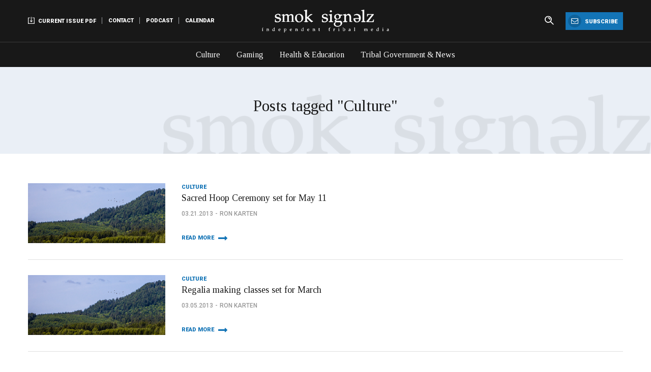

--- FILE ---
content_type: text/html; charset=utf-8
request_url: https://www.smokesignals.org/articles/?tag=Culture&p=34
body_size: 28473
content:

<!DOCTYPE html>
<html class="no-js" lang="en">
<head>
    <!-- Meta tags -->
    <meta charset="utf-8" />
    <meta http-equiv="X-UA-Compatible" content="IE=edge">
    <meta name="viewport" content="width=device-width, initial-scale=1.0">

    <title>Articles | Smoke Signals</title>


<!-- extra meta tags and social sharing helpers -->
<meta name="robots" content="index, follow" />


<meta itemprop="name" content="Articles | Smoke Signals">

    <meta itemprop="image" content="https://www.smokesignals.org/media/1003/instagram_profile_logo.jpg">

<meta property="og:title" content="Articles | Smoke Signals" />
<meta property="og:type" content="article" />
<meta property="og:url" content="https://www.smokesignals.org/articles/" />
    <meta property="og:image" content="https://www.smokesignals.org/media/1003/instagram_profile_logo.jpg?anchor=center&mode=crop&width=600&height=600">
    <meta property="og:image" content="https://www.smokesignals.org/media/1003/instagram_profile_logo.jpg?anchor=center&mode=crop&width=1200&height=600">
<meta property="og:site_name" content="Smoke Signals" />








    <!-- Google Analytics -->
    <script async src="https://www.googletagmanager.com/gtag/js?id=UA-128756373-1"></script>
    <script>
        window.dataLayer = window.dataLayer || [];
        function gtag(){dataLayer.push(arguments);}
        gtag('js', new Date());

        gtag('config', 'UA-128756373-1');
    </script>
    <!-- End Google Analytics -->


    <!-- font awesome -->
    <link rel="stylesheet" href="https://stackpath.bootstrapcdn.com/font-awesome/4.7.0/css/font-awesome.min.css">
    <!-- roboto -->
    <link href="https://fonts.googleapis.com/css?family=Roboto:300,400,500,700,900|Tinos:400,400i,700,700i" rel="stylesheet">
    <!-- slick slider -->
    <link rel="stylesheet" href="https://cdnjs.cloudflare.com/ajax/libs/slick-carousel/1.9.0/slick-theme.min.css">
    <link rel="stylesheet" href="https://cdnjs.cloudflare.com/ajax/libs/slick-carousel/1.9.0/slick.min.css">
    <!-- main stylesheet -->
    <link rel="stylesheet" href="/css/app.min.css">
    <link rel="stylesheet" href="/css/formshack.css">
    <!-- favicons -->
    <link rel="apple-touch-icon" sizes="180x180" href="/apple-touch-icon.png">
    <link rel="icon" type="image/png" sizes="32x32" href="/favicon-32x32.png">
    <link rel="icon" type="image/png" sizes="16x16" href="/favicon-16x16.png">
    <link rel="manifest" href="/site.webmanifest">
    <link rel="mask-icon" href="/safari-pinned-tab.svg" color="#5bbad5">
    <meta name="msapplication-TileColor" content="#2d89ef">
    <meta name="theme-color" content="#ffffff">
    
    <script src="/node_modules/jquery/dist/jquery.min.js"></script>

    
    <script src="https://ajax.aspnetcdn.com/ajax/jQuery/jquery-2.2.4.min.js"></script>
    <script src="https://ajax.aspnetcdn.com/ajax/jquery.validate/1.13.1/jquery.validate.min.js"></script>
    <script src="https://ajax.aspnetcdn.com/ajax/mvc/5.1/jquery.validate.unobtrusive.min.js"></script>

    
    
     




</head>




<body class="BlogListing">







    <div class="title-bar" data-responsive-toggle="main-menu" data-hide-for="medium">
        <button class="menu-icon" type="button" data-toggle="main-menu"></button>
        <a href="/" class="logo"><img src="/images/smoksignalz-logo-header.png" alt=""></a>
    </div>






    <div class="top-bar" id="main-menu">
        <div class="grid-container">
            <div class="grid-y">
                <div class="top-bar-upper">
                    <ul class="vertical medium-horizontal menu">
                        <!-- aux nav -->
                        <li class="aux-nav">
                            <button class="menu-icon" type="button" data-toggle="aux-nav-items"></button>
                            <ul class="menu vertical medium-horizontal" data-toggler=".active" id="aux-nav-items">
                                    <li>
                                        <a href="/media/3300/01-15-2026-web.pdf" target="_blank"><img src="/images/icons/download.png" alt=""> Current Issue PDF</a>
                                    </li>
                                                                    <li>
                                        <a href="/contact/" target="_self">Contact</a>
                                    </li>
                                    <li>
                                        <a href="https://www.spreaker.com/show/smokesignalspodcast" target="_blank">Podcast</a>
                                    </li>
                                    <li>
                                        <a href="/calendar/" target="_self">Calendar</a>
                                    </li>

                            </ul>
                        </li>
                        <!-- logo -->
                        <li class="menu-text logo show-for-medium">
                            <a href="/"><img src="/images/smoksignalz-logo-header.png" alt=""></a>
                        </li>
                        <li class="utility-items">
                            <ul class="menu vertical medium-horizontal">
                                <li>
                                    <form action="/search/" method="get">
                <div class="input-group search-form">
                    <input type="search" placeholder="Search" name="query" value="" class="input-group-field">
                    <div class="input-group-button">
                        <input type="submit" class="button" value="submit">
                    </div>
                </div>
            </form>
                                    
                                </li>
                                <li>
                                    <a href="#Subscribe" class="button"><i class="fa fa-envelope-o" aria-hidden="true"></i> Subscribe</a>
                                </li>
                            </ul>
                        </li>
                    </ul>
                </div>
                <div class="top-bar-lower">
                        <ul class="menu vertical medium-horizontal">
                                <li>
                                    <a href="/articles/?cat=Culture">Culture</a>
                                </li>
                                <li>
                                    <a href="/articles/?cat=Gaming">Gaming</a>
                                </li>
                                <li>
                                    <a href="/articles/?cat=Health+%26+Education">Health &amp; Education</a>
                                </li>
                                <li>
                                    <a href="/articles/?cat=Tribal+Government+%26+News">Tribal Government &amp; News</a>
                                </li>

                        </ul>
                </div>
            </div>
        </div>
    </div>


    




 




    <section class="block hero">
        <div class="grid-container">
            <div class="grid-x grid-padding-x grid-padding-y">
                <!-- title -->
                <div class="cell">
                    <h3 class="section-title">Posts tagged &quot;Culture&quot;</h3>
                </div>
            </div>
        </div>
    </section>





    <section class="block">
        <div class="grid-container">
            <div class="grid-x grid-padding-x">
                <div class="cell">
                        <div class="article inline-image square-image small underline">
                            <a href="/articles/2013/03/21/sacred-hoop-ceremony-set-for-may-11/" class="image" style="background-image:url(&#39;/media/1108/spirit-mountain-6-6-18.jpg&#39;); background-position:0% 0%;"></a>
                            <div class="info">
                                <h4>Culture</h4>
                                <h3><a href="/articles/2013/03/21/sacred-hoop-ceremony-set-for-may-11/">Sacred Hoop Ceremony set for May 11</a></h3>
                                <p class="meta"><span class="date">03.21.2013</span><span class="author">Ron Karten</span></p>
                                <a href="/articles/2013/03/21/sacred-hoop-ceremony-set-for-may-11/" class="read-more">Read More</a>
                            </div>
                        </div>
                        <div class="article inline-image square-image small underline">
                            <a href="/articles/2013/03/05/regalia-making-classes-set-for-march/" class="image" style="background-image:url(&#39;/media/1108/spirit-mountain-6-6-18.jpg&#39;); background-position:0% 0%;"></a>
                            <div class="info">
                                <h4>Culture</h4>
                                <h3><a href="/articles/2013/03/05/regalia-making-classes-set-for-march/">Regalia making classes set for March</a></h3>
                                <p class="meta"><span class="date">03.05.2013</span><span class="author">Ron Karten</span></p>
                                <a href="/articles/2013/03/05/regalia-making-classes-set-for-march/" class="read-more">Read More</a>
                            </div>
                        </div>
                        <div class="article inline-image square-image small underline">
                            <a href="/articles/2013/02/25/wellness-day-slated-for-march-15/" class="image" style="background-image:url(&#39;/media/1108/spirit-mountain-6-6-18.jpg&#39;); background-position:0% 0%;"></a>
                            <div class="info">
                                <h4>Culture</h4>
                                <h3><a href="/articles/2013/02/25/wellness-day-slated-for-march-15/">Wellness Day slated for March 15</a></h3>
                                <p class="meta"><span class="date">02.25.2013</span><span class="author">Ron Karten</span></p>
                                <a href="/articles/2013/02/25/wellness-day-slated-for-march-15/" class="read-more">Read More</a>
                            </div>
                        </div>
                        <div class="article inline-image square-image small underline">
                            <a href="/articles/2013/02/25/agency-creek-round-dance-set-for-march-15-16/" class="image" style="background-image:url(&#39;/media/1108/spirit-mountain-6-6-18.jpg&#39;); background-position:0% 0%;"></a>
                            <div class="info">
                                <h4>Culture</h4>
                                <h3><a href="/articles/2013/02/25/agency-creek-round-dance-set-for-march-15-16/">Agency Creek Round Dance set for March 15-16</a></h3>
                                <p class="meta"><span class="date">02.25.2013</span><span class="author">Ron Karten</span></p>
                                <a href="/articles/2013/02/25/agency-creek-round-dance-set-for-march-15-16/" class="read-more">Read More</a>
                            </div>
                        </div>
                        <div class="article inline-image square-image small underline">
                            <a href="/articles/2013/02/19/veterans-powwow-organizers-holding-flier-contest/" class="image" style="background-image:url(&#39;/media/1108/spirit-mountain-6-6-18.jpg&#39;); background-position:0% 0%;"></a>
                            <div class="info">
                                <h4>Culture</h4>
                                <h3><a href="/articles/2013/02/19/veterans-powwow-organizers-holding-flier-contest/">Veterans Powwow organizers holding flier contest</a></h3>
                                <p class="meta"><span class="date">02.19.2013</span><span class="author">Ron Karten</span></p>
                                <a href="/articles/2013/02/19/veterans-powwow-organizers-holding-flier-contest/" class="read-more">Read More</a>
                            </div>
                        </div>
                        <div class="article inline-image square-image small underline">
                            <a href="/articles/2013/01/28/chinuk-family-literacy-night-set-for-feb-20/" class="image" style="background-image:url(&#39;/media/1108/spirit-mountain-6-6-18.jpg&#39;); background-position:0% 0%;"></a>
                            <div class="info">
                                <h4>Culture</h4>
                                <h3><a href="/articles/2013/01/28/chinuk-family-literacy-night-set-for-feb-20/">Chinuk Family Literacy Night set for Feb. 20</a></h3>
                                <p class="meta"><span class="date">01.28.2013</span><span class="author">Ron Karten</span></p>
                                <a href="/articles/2013/01/28/chinuk-family-literacy-night-set-for-feb-20/" class="read-more">Read More</a>
                            </div>
                        </div>
                        <div class="article inline-image square-image small underline">
                            <a href="/articles/2013/01/17/canoe-family-to-meet-on-saturday-feb-2/" class="image" style="background-image:url(&#39;/media/1108/spirit-mountain-6-6-18.jpg&#39;); background-position:0% 0%;"></a>
                            <div class="info">
                                <h4>Culture</h4>
                                <h3><a href="/articles/2013/01/17/canoe-family-to-meet-on-saturday-feb-2/">Canoe Family to meet on Saturday, Feb. 2</a></h3>
                                <p class="meta"><span class="date">01.17.2013</span><span class="author">Ron Karten</span></p>
                                <a href="/articles/2013/01/17/canoe-family-to-meet-on-saturday-feb-2/" class="read-more">Read More</a>
                            </div>
                        </div>
                        <div class="article inline-image square-image small underline">
                            <a href="/articles/2013/01/17/tribe-to-host-veterans-summit-in-july/" class="image" style="background-image:url(&#39;/media/1108/spirit-mountain-6-6-18.jpg&#39;); background-position:0% 0%;"></a>
                            <div class="info">
                                <h4>Culture</h4>
                                <h3><a href="/articles/2013/01/17/tribe-to-host-veterans-summit-in-july/">Tribe to host Veteran&#39;s Summit in July</a></h3>
                                <p class="meta"><span class="date">01.17.2013</span><span class="author">Ron Karten</span></p>
                                <a href="/articles/2013/01/17/tribe-to-host-veterans-summit-in-july/" class="read-more">Read More</a>
                            </div>
                        </div>
                        <div class="article inline-image square-image small underline">
                            <a href="/articles/2013/01/15/bringing-good-jargon-to-light/" class="image" style="background-image:url(&#39;/media/1108/spirit-mountain-6-6-18.jpg&#39;); background-position:0% 0%;"></a>
                            <div class="info">
                                <h4>Culture</h4>
                                <h3><a href="/articles/2013/01/15/bringing-good-jargon-to-light/">Bringing &#39;good jargon&#39; to light</a></h3>
                                <p class="meta"><span class="date">01.15.2013</span><span class="author">Ron Karten</span></p>
                                <a href="/articles/2013/01/15/bringing-good-jargon-to-light/" class="read-more">Read More</a>
                            </div>
                        </div>
                        <div class="article inline-image square-image small ">
                            <a href="/articles/2013/01/03/honoring-our-rivers-anthology-seeking-submissions/" class="image" style="background-image:url(&#39;/media/1108/spirit-mountain-6-6-18.jpg&#39;); background-position:0% 0%;"></a>
                            <div class="info">
                                <h4>Culture</h4>
                                <h3><a href="/articles/2013/01/03/honoring-our-rivers-anthology-seeking-submissions/">&#39;Honoring Our Rivers&#39; anthology seeking submissions</a></h3>
                                <p class="meta"><span class="date">01.03.2013</span><span class="author">Ron Karten</span></p>
                                <a href="/articles/2013/01/03/honoring-our-rivers-anthology-seeking-submissions/" class="read-more">Read More</a>
                            </div>
                        </div>

                    
         <!-- Start Pagination -->
         <nav class="pager">
             <div class="page-number">Page 34 of 50</div>
             <ul class="pagination" role="pagination">
                 <li class="start"><a href="/articles/?tag=Culture" aria-label="Start">Start</a></li>
                 <li class="prev"><a href="/articles/?tag=Culture&amp;p=33" aria-label="Previous">Prev</a></li>

                     <li ><a href="/articles/?tag=Culture&amp;p=1">1</a></li>
                     <li ><a href="/articles/?tag=Culture&amp;p=2">2</a></li>
                     <li ><a href="/articles/?tag=Culture&amp;p=3">3</a></li>
                     <li ><a href="/articles/?tag=Culture&amp;p=4">4</a></li>
                     <li ><a href="/articles/?tag=Culture&amp;p=5">5</a></li>
                     <li ><a href="/articles/?tag=Culture&amp;p=6">6</a></li>
                     <li ><a href="/articles/?tag=Culture&amp;p=7">7</a></li>
                     <li ><a href="/articles/?tag=Culture&amp;p=8">8</a></li>
                     <li ><a href="/articles/?tag=Culture&amp;p=9">9</a></li>
                     <li ><a href="/articles/?tag=Culture&amp;p=10">10</a></li>
                     <li ><a href="/articles/?tag=Culture&amp;p=11">11</a></li>
                     <li ><a href="/articles/?tag=Culture&amp;p=12">12</a></li>
                     <li ><a href="/articles/?tag=Culture&amp;p=13">13</a></li>
                     <li ><a href="/articles/?tag=Culture&amp;p=14">14</a></li>
                     <li ><a href="/articles/?tag=Culture&amp;p=15">15</a></li>
                     <li ><a href="/articles/?tag=Culture&amp;p=16">16</a></li>
                     <li ><a href="/articles/?tag=Culture&amp;p=17">17</a></li>
                     <li ><a href="/articles/?tag=Culture&amp;p=18">18</a></li>
                     <li ><a href="/articles/?tag=Culture&amp;p=19">19</a></li>
                     <li ><a href="/articles/?tag=Culture&amp;p=20">20</a></li>
                     <li ><a href="/articles/?tag=Culture&amp;p=21">21</a></li>
                     <li ><a href="/articles/?tag=Culture&amp;p=22">22</a></li>
                     <li ><a href="/articles/?tag=Culture&amp;p=23">23</a></li>
                     <li ><a href="/articles/?tag=Culture&amp;p=24">24</a></li>
                     <li ><a href="/articles/?tag=Culture&amp;p=25">25</a></li>
                     <li ><a href="/articles/?tag=Culture&amp;p=26">26</a></li>
                     <li ><a href="/articles/?tag=Culture&amp;p=27">27</a></li>
                     <li ><a href="/articles/?tag=Culture&amp;p=28">28</a></li>
                     <li ><a href="/articles/?tag=Culture&amp;p=29">29</a></li>
                     <li ><a href="/articles/?tag=Culture&amp;p=30">30</a></li>
                     <li ><a href="/articles/?tag=Culture&amp;p=31">31</a></li>
                     <li ><a href="/articles/?tag=Culture&amp;p=32">32</a></li>
                     <li ><a href="/articles/?tag=Culture&amp;p=33">33</a></li>
                     <li class="active disabled"><a href="/articles/?tag=Culture&amp;p=34">34</a></li>
                     <li ><a href="/articles/?tag=Culture&amp;p=35">35</a></li>
                     <li ><a href="/articles/?tag=Culture&amp;p=36">36</a></li>
                     <li ><a href="/articles/?tag=Culture&amp;p=37">37</a></li>
                     <li ><a href="/articles/?tag=Culture&amp;p=38">38</a></li>
                     <li ><a href="/articles/?tag=Culture&amp;p=39">39</a></li>
                     <li ><a href="/articles/?tag=Culture&amp;p=40">40</a></li>
                     <li ><a href="/articles/?tag=Culture&amp;p=41">41</a></li>
                     <li ><a href="/articles/?tag=Culture&amp;p=42">42</a></li>
                     <li ><a href="/articles/?tag=Culture&amp;p=43">43</a></li>
                     <li ><a href="/articles/?tag=Culture&amp;p=44">44</a></li>
                     <li ><a href="/articles/?tag=Culture&amp;p=45">45</a></li>
                     <li ><a href="/articles/?tag=Culture&amp;p=46">46</a></li>
                     <li ><a href="/articles/?tag=Culture&amp;p=47">47</a></li>
                     <li ><a href="/articles/?tag=Culture&amp;p=48">48</a></li>
                     <li ><a href="/articles/?tag=Culture&amp;p=49">49</a></li>
                     <li ><a href="/articles/?tag=Culture&amp;p=50">50</a></li>

                 <li class="next"><a href="/articles/?tag=Culture&amp;p=35" aria-label="Next">Next</a></li>
                 <li class="end"><a href="/articles/?tag=Culture&amp;p=50" aria-label="End">End</a></li>
             </ul>
         </nav>
         <!-- End Pagination -->

                </div>
            </div>
        </div>
    </section>







<!-- Subscription Form -->
    <section class="block tight-padding-top" id="Subscribe">
        <div class="grid-container">
            <div class="grid-x grid-padding-x">
                <div class="cell">
                    <div class="newsletter-subscribe">
                        <i class="fa fa-envelope-o" aria-hidden="true"></i>
                        <h5>Subscribe To Our Newspaper For Latest Updates:</h5>
                        <span id="umbraco_form_5589554c09f04cf199703850c309f6aa" class="umbraco-forms-form subscriptionform umbraco-forms-Subscribe">

<form action="/articles/?tag=Culture&amp;p=34" class="newsletter" enctype="multipart/form-data" method="post"><input name="__RequestVerificationToken" type="hidden" value="t_peHeJsSE_HuzK1o-iavc0-mkMaSatvPvZLPrkPbARivByFPN4cREK0Iv3nE78tvv7Zwc6Fa1g8BC1KD1oKx7FiZ9jZQndSYVyU9nbP1og1" /><input data-val="true" data-val-required="The FormId field is required." id="FormId" name="FormId" type="hidden" value="5589554c-09f0-4cf1-9970-3850c309f6aa" /><input id="FormName" name="FormName" type="hidden" value="Subscription Form" /><input data-val="true" data-val-required="The RecordId field is required." id="RecordId" name="RecordId" type="hidden" value="00000000-0000-0000-0000-000000000000" /><input id="PreviousClicked" name="PreviousClicked" type="hidden" value="" />            <input type="hidden" name="FormStep" value="0" />
            <input type="hidden" name="RecordState" value="[base64]" />





<span class="umbraco-forms-page">




        <fieldset class="umbraco-forms-fieldset" id="203689a0-37db-4b0c-82d9-b14c383b599c">


            <div class="row-fluid">

                    <div class="umbraco-forms-container col-md-12">

                            <div class=" umbraco-forms-field email shortanswer mandatory" >

                                


                                <div class="umbraco-forms-field-wrapper">

                                    
<input type="email" 
       name="47633842-8008-4787-f17e-8b7057551689" 
       id="47633842-8008-4787-f17e-8b7057551689" 
       class=" text required email" 
       value="" 
       maxlength="500"
       placeholder="Enter your email address"
data-val="true"
 data-val-required="Please provide a value for Email"
 data-val-regex="Please provide a valid value for Email" data-regex="[a-zA-Z0-9_.+-]+@[a-zA-Z0-9-]+.[a-zA-Z0-9-.]+"
/>





<span class="field-validation-valid" data-valmsg-for="47633842-8008-4787-f17e-8b7057551689" data-valmsg-replace="true"></span>
                                </div>

                            </div>

                    </div>
            </div>

        </fieldset>

    <div style="display: none">
        <input type="text" name="5589554c09f04cf199703850c309f6aa" />
    </div>


    <div class="umbraco-forms-navigation row-fluid">

                <input type="submit" 
                       class="button subscribe" 
                       value="Subscribe" 
                       name="__next" />
    </div>
</span>
<input name='ufprt' type='hidden' value='[base64]' /></form>

        
    </span>
                    </div>
                </div>
            </div>
        </div>
    </section>
 

    <footer class="site-footer">
        <div class="grid-container">
            <div class="grid-x grid-padding-y grid-padding-x align-middle over-wrap">
                <!-- nav -->


    <div class="small-12 xlarge-shrink cell">
        <div class="grid-x grid-padding-x align-middle large-align-left">
            <!-- logo -->
            <div class="small-12 xlarge-shrink cell text-center xlarge-text-left">
                <a href="" class="logo">
                    <img src="/images/smoksignalz-logo-footer.png" alt="">
                </a>
            </div>
            <!-- menu -->
            <div class="small-12 xlarge-shrink cell text-center xlarge-text-left menu-links">
                <ul class="menu vertical medium-horizontal align-center large-align-left">
                    <li>
                        <span class="copyright">&copy; 2026 Smoke Signals</span>
                    </li>
                        <li>
                            <a href="/contact/">Contact</a>
                        </li>
                        <li>
                            <a href="/staff/">Staff</a>
                        </li>
                        <li>
                            <a href="/privacy-policy/">Privacy</a>
                        </li>
                        <li>
                            <a href="/calendar/">Calendar</a>
                        </li>
                        <li>
                            <a href="https://weblink.grandronde.org/WebLink/Browse.aspx?id=33719&amp;dbid=0&amp;repo=Grand-Ronde" target="_blank">Grand Ronde Archive</a>
                        </li>
                        <li>
                            <a href="https://www.grandronde.org/" target="_blank">Confederated Tribes of Grand Ronde</a>
                        </li>

                </ul>
            </div>
        </div>
    </div>


                <!-- socials -->
                <div class="small-12 xlarge-shrink cell social text-center xlarge-text-right">
                        <a href="https://www.facebook.com/SmokeSignalsCTGR/" target="_blank"><i class="fa fa-facebook" aria-hidden="true"></i></a>
                        <a href="https://www.youtube.com/channel/UCMDXdTzfGjzJ_j3NPpCrtcw" target="_blank"><i class="fa fa-youtube-play" aria-hidden="true"></i></a>
                        <a href="https://www.instagram.com/ctgrsmokesignals/" target="_blank"><i class="fa fa-instagram" aria-hidden="true"></i></a>
                </div>
            </div>
        </div>
    </footer>

    <!-- Site-wide footer Js -->
    
    <script src="/node_modules/what-input/dist/what-input.js"></script>
    <script src="/node_modules/foundation-sites/dist/js/foundation.min.js"></script>
    <script src="https://cdnjs.cloudflare.com/ajax/libs/slick-carousel/1.9.0/slick.min.js"></script>
    <script src="/js/app.min.js"></script>

    
     


</body>
</html>
